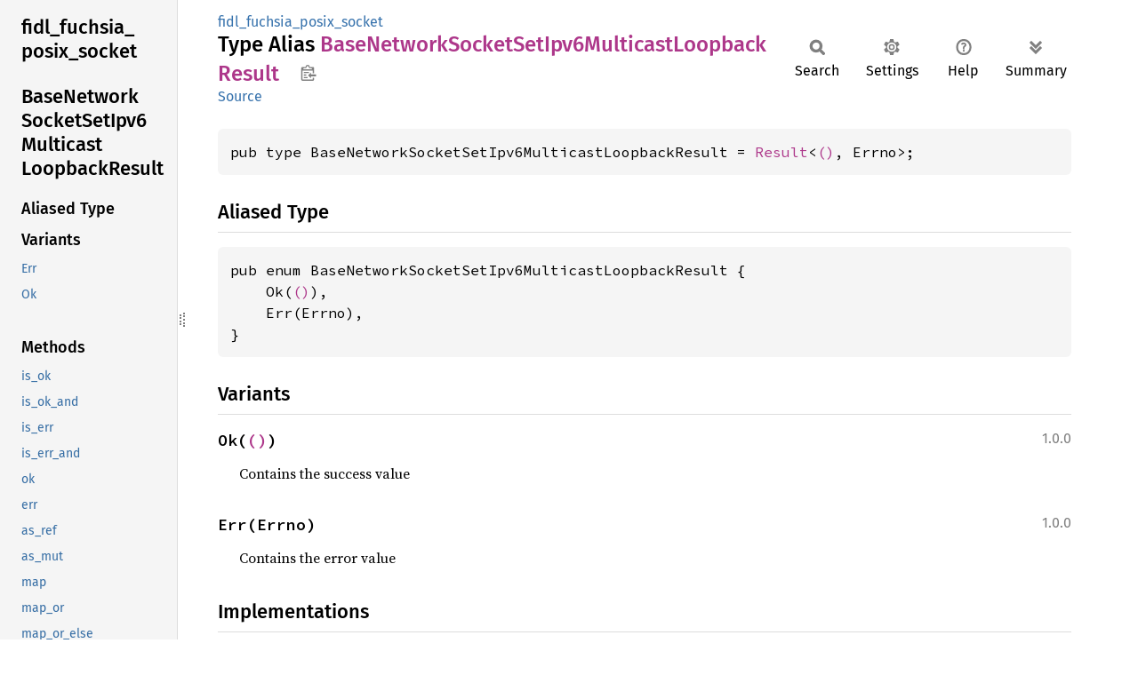

--- FILE ---
content_type: text/html; charset=utf-8
request_url: https://fuchsia-docs.firebaseapp.com/rust/fidl_fuchsia_posix_socket/type.BaseNetworkSocketSetIpv6MulticastLoopbackResult.html
body_size: 1208
content:
<!DOCTYPE html><html lang="en"><head><meta charset="utf-8"><meta name="viewport" content="width=device-width, initial-scale=1.0"><meta name="generator" content="rustdoc"><meta name="description" content="API documentation for the Rust `BaseNetworkSocketSetIpv6MulticastLoopbackResult` type in crate `fidl_fuchsia_posix_socket`."><title>BaseNetworkSocketSetIpv6MulticastLoopbackResult in fidl_fuchsia_posix_socket - Rust</title><script>if(window.location.protocol!=="file:")document.head.insertAdjacentHTML("beforeend","SourceSerif4-Regular-6b053e98.ttf.woff2,FiraSans-Italic-81dc35de.woff2,FiraSans-Regular-0fe48ade.woff2,FiraSans-MediumItalic-ccf7e434.woff2,FiraSans-Medium-e1aa3f0a.woff2,SourceCodePro-Regular-8badfe75.ttf.woff2,SourceCodePro-Semibold-aa29a496.ttf.woff2".split(",").map(f=>`<link rel="preload" as="font" type="font/woff2"href="../static.files/${f}">`).join(""))</script><link rel="stylesheet" href="../static.files/normalize-9960930a.css"><link rel="stylesheet" href="../static.files/rustdoc-77263533.css"><meta name="rustdoc-vars" data-root-path="../" data-static-root-path="../static.files/" data-current-crate="fidl_fuchsia_posix_socket" data-themes="" data-resource-suffix="" data-rustdoc-version="1.94.0-nightly (a6acf0f07 2026-01-15)" data-channel="nightly" data-search-js="search-9e2438ea.js" data-stringdex-js="stringdex-b897f86f.js" data-settings-js="settings-c38705f0.js" ><script src="../static.files/storage-e2aeef58.js"></script><script defer src="sidebar-items.js"></script><script defer src="../static.files/main-7bab91a1.js"></script><noscript><link rel="stylesheet" href="../static.files/noscript-ffcac47a.css"></noscript><link rel="alternate icon" type="image/png" href="../static.files/favicon-32x32-eab170b8.png"><link rel="icon" type="image/svg+xml" href="../static.files/favicon-044be391.svg"></head><body class="rustdoc type"><!--[if lte IE 11]><div class="warning">This old browser is unsupported and will most likely display funky things.</div><![endif]--><rustdoc-topbar><h2><a href="#">BaseNetworkSocketSetIpv6MulticastLoopbackResult</a></h2></rustdoc-topbar><nav class="sidebar"><div class="sidebar-crate"><h2><a href="../fidl_fuchsia_posix_socket/index.html">fidl_<wbr>fuchsia_<wbr>posix_<wbr>socket</a></h2></div><div class="sidebar-elems"><section id="rustdoc-toc"><h2 class="location"><a href="#">Base<wbr>Network<wbr>Socket<wbr>SetIpv6<wbr>Multicast<wbr>Loopback<wbr>Result</a></h2><h3><a href="#aliased-type">Aliased Type</a></h3><h3><a href="#variants">Variants</a></h3><ul class="block variant"><li><a href="#variant.Err" title="Err">Err</a></li><li><a href="#variant.Ok" title="Ok">Ok</a></li></ul></section><div id="rustdoc-modnav"><h2 class="in-crate"><a href="index.html">In crate fidl_<wbr>fuchsia_<wbr>posix_<wbr>socket</a></h2></div></div></nav><div class="sidebar-resizer" title="Drag to resize sidebar"></div><main><div class="width-limiter"><section id="main-content" class="content"><div class="main-heading"><div class="rustdoc-breadcrumbs"><a href="index.html">fidl_fuchsia_posix_socket</a></div><h1>Type Alias <span class="type">Base<wbr>Network<wbr>Socket<wbr>SetIpv6<wbr>Multicast<wbr>Loopback<wbr>Result</span>&nbsp;<button id="copy-path" title="Copy item path to clipboard">Copy item path</button></h1><rustdoc-toolbar></rustdoc-toolbar><span class="sub-heading"><a class="src" href="../src/fidl_fuchsia_posix_socket/fidl_fuchsia_posix_socket.rs.html#14293">Source</a> </span></div><pre class="rust item-decl"><code>pub type BaseNetworkSocketSetIpv6MulticastLoopbackResult = <a class="enum" href="https://doc.rust-lang.org/nightly/core/result/enum.Result.html" title="enum core::result::Result">Result</a>&lt;<a class="primitive" href="https://doc.rust-lang.org/nightly/std/primitive.unit.html">()</a>, Errno&gt;;</code></pre><h2 id="aliased-type" class="section-header">Aliased Type<a href="#aliased-type" class="anchor">§</a></h2><pre class="rust item-decl"><code>pub enum BaseNetworkSocketSetIpv6MulticastLoopbackResult {
    Ok(<a class="primitive" href="https://doc.rust-lang.org/nightly/std/primitive.unit.html">()</a>),
    Err(Errno),
}</code></pre><h2 id="variants" class="variants section-header">Variants<a href="#variants" class="anchor">§</a></h2><div class="variants"><section id="variant.Ok" class="variant"><a href="#variant.Ok" class="anchor">§</a><span class="since rightside" title="Stable since Rust version 1.0.0">1.0.0</span><h3 class="code-header">Ok(<a class="primitive" href="https://doc.rust-lang.org/nightly/std/primitive.unit.html">()</a>)</h3></section><div class="docblock"><p>Contains the success value</p>
</div><section id="variant.Err" class="variant"><a href="#variant.Err" class="anchor">§</a><span class="since rightside" title="Stable since Rust version 1.0.0">1.0.0</span><h3 class="code-header">Err(Errno)</h3></section><div class="docblock"><p>Contains the error value</p>
</div></div><script src="../type.impl/core/result/enum.Result.js" data-self-path="fidl_fuchsia_posix_socket::BaseNetworkSocketSetIpv6MulticastLoopbackResult" async></script></section></div></main></body></html>

--- FILE ---
content_type: text/javascript; charset=utf-8
request_url: https://fuchsia-docs.firebaseapp.com/rust/fidl_fuchsia_posix_socket/sidebar-items.js
body_size: 2617
content:
window.SIDEBAR_ITEMS = {"constant":["DATAGRAM_SOCKET_PROTOCOL_NAME","FAST_UDP_WAIT_MANY_MAXIMUM_ITEMS","SIGNAL_DATAGRAM_ERROR","SIGNAL_DATAGRAM_INCOMING","SIGNAL_DATAGRAM_OUTGOING","SIGNAL_DATAGRAM_SHUTDOWN_READ","SIGNAL_DATAGRAM_SHUTDOWN_WRITE","SIGNAL_STREAM_CONNECTED","SIGNAL_STREAM_INCOMING","STREAM_SOCKET_PROTOCOL_NAME","SYNCHRONOUS_DATAGRAM_SOCKET_PROTOCOL_NAME","USER_SIGNAL_0","USER_SIGNAL_1","USER_SIGNAL_2","USER_SIGNAL_3","USER_SIGNAL_4","USER_SIGNAL_5"],"enum":["BaseDatagramSocketEvent","BaseDatagramSocketRequest","BaseNetworkSocketEvent","BaseNetworkSocketRequest","BaseSocketEvent","BaseSocketRequest","DatagramSocketEvent","DatagramSocketProtocol","DatagramSocketRequest","Domain","OptionalUint32","OptionalUint8","ProviderDatagramSocketResponse","ProviderDatagramSocketWithOptionsResponse","ProviderEvent","ProviderRequest","ReusePortOption","StreamSocketEvent","StreamSocketProtocol","StreamSocketRequest","SynchronousDatagramSocketEvent","SynchronousDatagramSocketRequest","TcpCongestionControl","TimestampOption","UdpMetadataEncodingProtocolVersion"],"macro":["UdpMetadataEncodingProtocolVersionUnknown"],"mod":["base_datagram_socket_ordinals","base_network_socket_ordinals","base_socket_ordinals","datagram_socket_ordinals","provider_ordinals","stream_socket_ordinals","synchronous_datagram_socket_ordinals"],"struct":["BaseDatagramSocketAddIpMembershipResponder","BaseDatagramSocketAddIpv6MembershipResponder","BaseDatagramSocketBindResponder","BaseDatagramSocketCloseResponder","BaseDatagramSocketConnectResponder","BaseDatagramSocketControlHandle","BaseDatagramSocketDisconnectResponder","BaseDatagramSocketDropIpMembershipResponder","BaseDatagramSocketDropIpv6MembershipResponder","BaseDatagramSocketEventStream","BaseDatagramSocketGetAcceptConnResponder","BaseDatagramSocketGetBindToDeviceResponder","BaseDatagramSocketGetBindToInterfaceIndexResponder","BaseDatagramSocketGetBroadcastResponder","BaseDatagramSocketGetCookieResponder","BaseDatagramSocketGetErrorResponder","BaseDatagramSocketGetInfoResponder","BaseDatagramSocketGetInfoResponse","BaseDatagramSocketGetIpMulticastInterfaceResponder","BaseDatagramSocketGetIpMulticastLoopbackResponder","BaseDatagramSocketGetIpMulticastTtlResponder","BaseDatagramSocketGetIpPacketInfoResponder","BaseDatagramSocketGetIpReceiveOriginalDestinationAddressResponder","BaseDatagramSocketGetIpReceiveTtlResponder","BaseDatagramSocketGetIpReceiveTypeOfServiceResponder","BaseDatagramSocketGetIpTransparentResponder","BaseDatagramSocketGetIpTtlResponder","BaseDatagramSocketGetIpTypeOfServiceResponder","BaseDatagramSocketGetIpv6MulticastHopsResponder","BaseDatagramSocketGetIpv6MulticastInterfaceResponder","BaseDatagramSocketGetIpv6MulticastLoopbackResponder","BaseDatagramSocketGetIpv6OnlyResponder","BaseDatagramSocketGetIpv6ReceiveHopLimitResponder","BaseDatagramSocketGetIpv6ReceivePacketInfoResponder","BaseDatagramSocketGetIpv6ReceiveTrafficClassResponder","BaseDatagramSocketGetIpv6TrafficClassResponder","BaseDatagramSocketGetIpv6UnicastHopsResponder","BaseDatagramSocketGetKeepAliveResponder","BaseDatagramSocketGetLingerResponder","BaseDatagramSocketGetMarkResponder","BaseDatagramSocketGetNoCheckResponder","BaseDatagramSocketGetOriginalDestinationResponder","BaseDatagramSocketGetOutOfBandInlineResponder","BaseDatagramSocketGetPeerNameResponder","BaseDatagramSocketGetReceiveBufferResponder","BaseDatagramSocketGetReuseAddressResponder","BaseDatagramSocketGetReusePortResponder","BaseDatagramSocketGetSendBufferResponder","BaseDatagramSocketGetSockNameResponder","BaseDatagramSocketGetTimestampResponder","BaseDatagramSocketMarker","BaseDatagramSocketProxy","BaseDatagramSocketQueryResponder","BaseDatagramSocketRequestStream","BaseDatagramSocketSetBindToDeviceResponder","BaseDatagramSocketSetBindToInterfaceIndexResponder","BaseDatagramSocketSetBroadcastResponder","BaseDatagramSocketSetIpMulticastInterfaceResponder","BaseDatagramSocketSetIpMulticastLoopbackResponder","BaseDatagramSocketSetIpMulticastTtlResponder","BaseDatagramSocketSetIpPacketInfoResponder","BaseDatagramSocketSetIpReceiveOriginalDestinationAddressResponder","BaseDatagramSocketSetIpReceiveTtlResponder","BaseDatagramSocketSetIpReceiveTypeOfServiceResponder","BaseDatagramSocketSetIpTransparentResponder","BaseDatagramSocketSetIpTtlResponder","BaseDatagramSocketSetIpTypeOfServiceResponder","BaseDatagramSocketSetIpv6MulticastHopsResponder","BaseDatagramSocketSetIpv6MulticastInterfaceResponder","BaseDatagramSocketSetIpv6MulticastLoopbackResponder","BaseDatagramSocketSetIpv6OnlyResponder","BaseDatagramSocketSetIpv6ReceiveHopLimitResponder","BaseDatagramSocketSetIpv6ReceivePacketInfoResponder","BaseDatagramSocketSetIpv6ReceiveTrafficClassResponder","BaseDatagramSocketSetIpv6TrafficClassResponder","BaseDatagramSocketSetIpv6UnicastHopsResponder","BaseDatagramSocketSetKeepAliveResponder","BaseDatagramSocketSetLingerResponder","BaseDatagramSocketSetMarkResponder","BaseDatagramSocketSetNoCheckResponder","BaseDatagramSocketSetOutOfBandInlineResponder","BaseDatagramSocketSetReceiveBufferResponder","BaseDatagramSocketSetReuseAddressResponder","BaseDatagramSocketSetReusePortDeprecatedResponder","BaseDatagramSocketSetReusePortResponder","BaseDatagramSocketSetSendBufferResponder","BaseDatagramSocketSetTimestampResponder","BaseDatagramSocketShutdownResponder","BaseDatagramSocketSynchronousProxy","BaseNetworkSocketAddIpMembershipRequest","BaseNetworkSocketAddIpMembershipResponder","BaseNetworkSocketAddIpv6MembershipRequest","BaseNetworkSocketAddIpv6MembershipResponder","BaseNetworkSocketBindRequest","BaseNetworkSocketBindResponder","BaseNetworkSocketCloseResponder","BaseNetworkSocketConnectRequest","BaseNetworkSocketConnectResponder","BaseNetworkSocketControlHandle","BaseNetworkSocketDisconnectResponder","BaseNetworkSocketDropIpMembershipRequest","BaseNetworkSocketDropIpMembershipResponder","BaseNetworkSocketDropIpv6MembershipRequest","BaseNetworkSocketDropIpv6MembershipResponder","BaseNetworkSocketEventStream","BaseNetworkSocketGetAcceptConnResponder","BaseNetworkSocketGetBindToDeviceResponder","BaseNetworkSocketGetBindToInterfaceIndexResponder","BaseNetworkSocketGetBroadcastResponder","BaseNetworkSocketGetCookieResponder","BaseNetworkSocketGetErrorResponder","BaseNetworkSocketGetIpMulticastInterfaceResponder","BaseNetworkSocketGetIpMulticastInterfaceResponse","BaseNetworkSocketGetIpMulticastLoopbackResponder","BaseNetworkSocketGetIpMulticastLoopbackResponse","BaseNetworkSocketGetIpMulticastTtlResponder","BaseNetworkSocketGetIpMulticastTtlResponse","BaseNetworkSocketGetIpPacketInfoResponder","BaseNetworkSocketGetIpPacketInfoResponse","BaseNetworkSocketGetIpReceiveOriginalDestinationAddressResponder","BaseNetworkSocketGetIpReceiveOriginalDestinationAddressResponse","BaseNetworkSocketGetIpReceiveTtlResponder","BaseNetworkSocketGetIpReceiveTtlResponse","BaseNetworkSocketGetIpReceiveTypeOfServiceResponder","BaseNetworkSocketGetIpReceiveTypeOfServiceResponse","BaseNetworkSocketGetIpTransparentResponder","BaseNetworkSocketGetIpTransparentResponse","BaseNetworkSocketGetIpTtlResponder","BaseNetworkSocketGetIpTtlResponse","BaseNetworkSocketGetIpTypeOfServiceResponder","BaseNetworkSocketGetIpTypeOfServiceResponse","BaseNetworkSocketGetIpv6MulticastHopsResponder","BaseNetworkSocketGetIpv6MulticastHopsResponse","BaseNetworkSocketGetIpv6MulticastInterfaceResponder","BaseNetworkSocketGetIpv6MulticastInterfaceResponse","BaseNetworkSocketGetIpv6MulticastLoopbackResponder","BaseNetworkSocketGetIpv6MulticastLoopbackResponse","BaseNetworkSocketGetIpv6OnlyResponder","BaseNetworkSocketGetIpv6OnlyResponse","BaseNetworkSocketGetIpv6ReceiveHopLimitResponder","BaseNetworkSocketGetIpv6ReceiveHopLimitResponse","BaseNetworkSocketGetIpv6ReceivePacketInfoResponder","BaseNetworkSocketGetIpv6ReceivePacketInfoResponse","BaseNetworkSocketGetIpv6ReceiveTrafficClassResponder","BaseNetworkSocketGetIpv6ReceiveTrafficClassResponse","BaseNetworkSocketGetIpv6TrafficClassResponder","BaseNetworkSocketGetIpv6TrafficClassResponse","BaseNetworkSocketGetIpv6UnicastHopsResponder","BaseNetworkSocketGetIpv6UnicastHopsResponse","BaseNetworkSocketGetKeepAliveResponder","BaseNetworkSocketGetLingerResponder","BaseNetworkSocketGetMarkResponder","BaseNetworkSocketGetNoCheckResponder","BaseNetworkSocketGetOriginalDestinationResponder","BaseNetworkSocketGetOriginalDestinationResponse","BaseNetworkSocketGetOutOfBandInlineResponder","BaseNetworkSocketGetPeerNameResponder","BaseNetworkSocketGetPeerNameResponse","BaseNetworkSocketGetReceiveBufferResponder","BaseNetworkSocketGetReuseAddressResponder","BaseNetworkSocketGetReusePortResponder","BaseNetworkSocketGetSendBufferResponder","BaseNetworkSocketGetSockNameResponder","BaseNetworkSocketGetSockNameResponse","BaseNetworkSocketGetTimestampResponder","BaseNetworkSocketMarker","BaseNetworkSocketProxy","BaseNetworkSocketQueryResponder","BaseNetworkSocketRequestStream","BaseNetworkSocketSetBindToDeviceResponder","BaseNetworkSocketSetBindToInterfaceIndexResponder","BaseNetworkSocketSetBroadcastResponder","BaseNetworkSocketSetIpMulticastInterfaceRequest","BaseNetworkSocketSetIpMulticastInterfaceResponder","BaseNetworkSocketSetIpMulticastLoopbackRequest","BaseNetworkSocketSetIpMulticastLoopbackResponder","BaseNetworkSocketSetIpMulticastTtlRequest","BaseNetworkSocketSetIpMulticastTtlResponder","BaseNetworkSocketSetIpPacketInfoRequest","BaseNetworkSocketSetIpPacketInfoResponder","BaseNetworkSocketSetIpReceiveOriginalDestinationAddressRequest","BaseNetworkSocketSetIpReceiveOriginalDestinationAddressResponder","BaseNetworkSocketSetIpReceiveTtlRequest","BaseNetworkSocketSetIpReceiveTtlResponder","BaseNetworkSocketSetIpReceiveTypeOfServiceRequest","BaseNetworkSocketSetIpReceiveTypeOfServiceResponder","BaseNetworkSocketSetIpTransparentRequest","BaseNetworkSocketSetIpTransparentResponder","BaseNetworkSocketSetIpTtlRequest","BaseNetworkSocketSetIpTtlResponder","BaseNetworkSocketSetIpTypeOfServiceRequest","BaseNetworkSocketSetIpTypeOfServiceResponder","BaseNetworkSocketSetIpv6MulticastHopsRequest","BaseNetworkSocketSetIpv6MulticastHopsResponder","BaseNetworkSocketSetIpv6MulticastInterfaceRequest","BaseNetworkSocketSetIpv6MulticastInterfaceResponder","BaseNetworkSocketSetIpv6MulticastLoopbackRequest","BaseNetworkSocketSetIpv6MulticastLoopbackResponder","BaseNetworkSocketSetIpv6OnlyRequest","BaseNetworkSocketSetIpv6OnlyResponder","BaseNetworkSocketSetIpv6ReceiveHopLimitRequest","BaseNetworkSocketSetIpv6ReceiveHopLimitResponder","BaseNetworkSocketSetIpv6ReceivePacketInfoRequest","BaseNetworkSocketSetIpv6ReceivePacketInfoResponder","BaseNetworkSocketSetIpv6ReceiveTrafficClassRequest","BaseNetworkSocketSetIpv6ReceiveTrafficClassResponder","BaseNetworkSocketSetIpv6TrafficClassRequest","BaseNetworkSocketSetIpv6TrafficClassResponder","BaseNetworkSocketSetIpv6UnicastHopsRequest","BaseNetworkSocketSetIpv6UnicastHopsResponder","BaseNetworkSocketSetKeepAliveResponder","BaseNetworkSocketSetLingerResponder","BaseNetworkSocketSetMarkResponder","BaseNetworkSocketSetNoCheckResponder","BaseNetworkSocketSetOutOfBandInlineResponder","BaseNetworkSocketSetReceiveBufferResponder","BaseNetworkSocketSetReuseAddressResponder","BaseNetworkSocketSetReusePortDeprecatedResponder","BaseNetworkSocketSetReusePortResponder","BaseNetworkSocketSetSendBufferResponder","BaseNetworkSocketSetTimestampResponder","BaseNetworkSocketShutdownRequest","BaseNetworkSocketShutdownResponder","BaseNetworkSocketSynchronousProxy","BaseSocketCloseResponder","BaseSocketControlHandle","BaseSocketEventStream","BaseSocketGetAcceptConnResponder","BaseSocketGetAcceptConnResponse","BaseSocketGetBindToDeviceResponder","BaseSocketGetBindToDeviceResponse","BaseSocketGetBindToInterfaceIndexResponder","BaseSocketGetBindToInterfaceIndexResponse","BaseSocketGetBroadcastResponder","BaseSocketGetBroadcastResponse","BaseSocketGetCookieResponder","BaseSocketGetCookieResponse","BaseSocketGetErrorResponder","BaseSocketGetKeepAliveResponder","BaseSocketGetKeepAliveResponse","BaseSocketGetLingerResponder","BaseSocketGetLingerResponse","BaseSocketGetMarkRequest","BaseSocketGetMarkResponder","BaseSocketGetMarkResponse","BaseSocketGetNoCheckResponder","BaseSocketGetNoCheckResponse","BaseSocketGetOutOfBandInlineResponder","BaseSocketGetOutOfBandInlineResponse","BaseSocketGetReceiveBufferResponder","BaseSocketGetReceiveBufferResponse","BaseSocketGetReuseAddressResponder","BaseSocketGetReuseAddressResponse","BaseSocketGetReusePortResponder","BaseSocketGetReusePortResponse","BaseSocketGetSendBufferResponder","BaseSocketGetSendBufferResponse","BaseSocketGetTimestampResponder","BaseSocketGetTimestampResponse","BaseSocketMarker","BaseSocketProxy","BaseSocketQueryResponder","BaseSocketRequestStream","BaseSocketSetBindToDeviceRequest","BaseSocketSetBindToDeviceResponder","BaseSocketSetBindToInterfaceIndexRequest","BaseSocketSetBindToInterfaceIndexResponder","BaseSocketSetBroadcastRequest","BaseSocketSetBroadcastResponder","BaseSocketSetKeepAliveRequest","BaseSocketSetKeepAliveResponder","BaseSocketSetLingerRequest","BaseSocketSetLingerResponder","BaseSocketSetMarkRequest","BaseSocketSetMarkResponder","BaseSocketSetNoCheckRequest","BaseSocketSetNoCheckResponder","BaseSocketSetOutOfBandInlineRequest","BaseSocketSetOutOfBandInlineResponder","BaseSocketSetReceiveBufferRequest","BaseSocketSetReceiveBufferResponder","BaseSocketSetReuseAddressRequest","BaseSocketSetReuseAddressResponder","BaseSocketSetReusePortDeprecatedRequest","BaseSocketSetReusePortDeprecatedResponder","BaseSocketSetReusePortRequest","BaseSocketSetReusePortResponder","BaseSocketSetSendBufferRequest","BaseSocketSetSendBufferResponder","BaseSocketSetTimestampRequest","BaseSocketSetTimestampResponder","BaseSocketSynchronousProxy","CmsgRequests","DatagramSocketAddIpMembershipResponder","DatagramSocketAddIpv6MembershipResponder","DatagramSocketBindResponder","DatagramSocketCloseResponder","DatagramSocketConnectResponder","DatagramSocketControlHandle","DatagramSocketDescribeResponder","DatagramSocketDescribeResponse","DatagramSocketDisconnectResponder","DatagramSocketDropIpMembershipResponder","DatagramSocketDropIpv6MembershipResponder","DatagramSocketEventStream","DatagramSocketGetAcceptConnResponder","DatagramSocketGetBindToDeviceResponder","DatagramSocketGetBindToInterfaceIndexResponder","DatagramSocketGetBroadcastResponder","DatagramSocketGetCookieResponder","DatagramSocketGetErrorResponder","DatagramSocketGetInfoResponder","DatagramSocketGetIpMulticastInterfaceResponder","DatagramSocketGetIpMulticastLoopbackResponder","DatagramSocketGetIpMulticastTtlResponder","DatagramSocketGetIpPacketInfoResponder","DatagramSocketGetIpReceiveOriginalDestinationAddressResponder","DatagramSocketGetIpReceiveTtlResponder","DatagramSocketGetIpReceiveTypeOfServiceResponder","DatagramSocketGetIpTransparentResponder","DatagramSocketGetIpTtlResponder","DatagramSocketGetIpTypeOfServiceResponder","DatagramSocketGetIpv6MulticastHopsResponder","DatagramSocketGetIpv6MulticastInterfaceResponder","DatagramSocketGetIpv6MulticastLoopbackResponder","DatagramSocketGetIpv6OnlyResponder","DatagramSocketGetIpv6ReceiveHopLimitResponder","DatagramSocketGetIpv6ReceivePacketInfoResponder","DatagramSocketGetIpv6ReceiveTrafficClassResponder","DatagramSocketGetIpv6TrafficClassResponder","DatagramSocketGetIpv6UnicastHopsResponder","DatagramSocketGetKeepAliveResponder","DatagramSocketGetLingerResponder","DatagramSocketGetMarkResponder","DatagramSocketGetNoCheckResponder","DatagramSocketGetOriginalDestinationResponder","DatagramSocketGetOutOfBandInlineResponder","DatagramSocketGetPeerNameResponder","DatagramSocketGetReceiveBufferResponder","DatagramSocketGetReuseAddressResponder","DatagramSocketGetReusePortResponder","DatagramSocketGetSendBufferResponder","DatagramSocketGetSockNameResponder","DatagramSocketGetTimestampResponder","DatagramSocketMarker","DatagramSocketProxy","DatagramSocketQueryResponder","DatagramSocketRecvControlData","DatagramSocketRecvMsgPostflightResponder","DatagramSocketRecvMsgPostflightResponse","DatagramSocketRequestStream","DatagramSocketSendControlData","DatagramSocketSendMsgPreflightRequest","DatagramSocketSendMsgPreflightResponder","DatagramSocketSendMsgPreflightResponse","DatagramSocketSetBindToDeviceResponder","DatagramSocketSetBindToInterfaceIndexResponder","DatagramSocketSetBroadcastResponder","DatagramSocketSetIpMulticastInterfaceResponder","DatagramSocketSetIpMulticastLoopbackResponder","DatagramSocketSetIpMulticastTtlResponder","DatagramSocketSetIpPacketInfoResponder","DatagramSocketSetIpReceiveOriginalDestinationAddressResponder","DatagramSocketSetIpReceiveTtlResponder","DatagramSocketSetIpReceiveTypeOfServiceResponder","DatagramSocketSetIpTransparentResponder","DatagramSocketSetIpTtlResponder","DatagramSocketSetIpTypeOfServiceResponder","DatagramSocketSetIpv6MulticastHopsResponder","DatagramSocketSetIpv6MulticastInterfaceResponder","DatagramSocketSetIpv6MulticastLoopbackResponder","DatagramSocketSetIpv6OnlyResponder","DatagramSocketSetIpv6ReceiveHopLimitResponder","DatagramSocketSetIpv6ReceivePacketInfoResponder","DatagramSocketSetIpv6ReceiveTrafficClassResponder","DatagramSocketSetIpv6TrafficClassResponder","DatagramSocketSetIpv6UnicastHopsResponder","DatagramSocketSetKeepAliveResponder","DatagramSocketSetLingerResponder","DatagramSocketSetMarkResponder","DatagramSocketSetNoCheckResponder","DatagramSocketSetOutOfBandInlineResponder","DatagramSocketSetReceiveBufferResponder","DatagramSocketSetReuseAddressResponder","DatagramSocketSetReusePortDeprecatedResponder","DatagramSocketSetReusePortResponder","DatagramSocketSetSendBufferResponder","DatagramSocketSetTimestampResponder","DatagramSocketShutdownResponder","DatagramSocketSynchronousProxy","Empty","InterfaceAddresses","InterfaceFlags","IpMulticastMembership","IpRecvControlData","IpSendControlData","Ipv6MulticastMembership","Ipv6PktInfoRecvControlData","Ipv6PktInfoSendControlData","Ipv6RecvControlData","Ipv6SendControlData","NetworkSocketRecvControlData","NetworkSocketSendControlData","ProviderControlHandle","ProviderDatagramSocketDeprecatedRequest","ProviderDatagramSocketDeprecatedResponder","ProviderDatagramSocketDeprecatedResponse","ProviderDatagramSocketRequest","ProviderDatagramSocketResponder","ProviderDatagramSocketWithOptionsRequest","ProviderDatagramSocketWithOptionsResponder","ProviderEventStream","ProviderGetInterfaceAddressesResponder","ProviderGetInterfaceAddressesResponse","ProviderInterfaceIndexToNameRequest","ProviderInterfaceIndexToNameResponder","ProviderInterfaceIndexToNameResponse","ProviderInterfaceNameToFlagsRequest","ProviderInterfaceNameToFlagsResponder","ProviderInterfaceNameToFlagsResponse","ProviderInterfaceNameToIndexRequest","ProviderInterfaceNameToIndexResponder","ProviderInterfaceNameToIndexResponse","ProviderMarker","ProviderProxy","ProviderRequestStream","ProviderStreamSocketRequest","ProviderStreamSocketResponder","ProviderStreamSocketResponse","ProviderStreamSocketWithOptionsRequest","ProviderStreamSocketWithOptionsResponder","ProviderStreamSocketWithOptionsResponse","ProviderSynchronousProxy","RecvMsgFlags","RecvMsgMeta","SendMsgFlags","SendMsgMeta","ShutdownMode","SocketCreationOptions","SocketRecvControlData","SocketSendControlData","StreamSocketAcceptRequest","StreamSocketAcceptResponder","StreamSocketAcceptResponse","StreamSocketAddIpMembershipResponder","StreamSocketAddIpv6MembershipResponder","StreamSocketBindResponder","StreamSocketCloseResponder","StreamSocketConnectResponder","StreamSocketControlHandle","StreamSocketDescribeResponder","StreamSocketDescribeResponse","StreamSocketDisconnectResponder","StreamSocketDropIpMembershipResponder","StreamSocketDropIpv6MembershipResponder","StreamSocketEventStream","StreamSocketGetAcceptConnResponder","StreamSocketGetBindToDeviceResponder","StreamSocketGetBindToInterfaceIndexResponder","StreamSocketGetBroadcastResponder","StreamSocketGetCookieResponder","StreamSocketGetErrorResponder","StreamSocketGetInfoResponder","StreamSocketGetInfoResponse","StreamSocketGetIpMulticastInterfaceResponder","StreamSocketGetIpMulticastLoopbackResponder","StreamSocketGetIpMulticastTtlResponder","StreamSocketGetIpPacketInfoResponder","StreamSocketGetIpReceiveOriginalDestinationAddressResponder","StreamSocketGetIpReceiveTtlResponder","StreamSocketGetIpReceiveTypeOfServiceResponder","StreamSocketGetIpTransparentResponder","StreamSocketGetIpTtlResponder","StreamSocketGetIpTypeOfServiceResponder","StreamSocketGetIpv6MulticastHopsResponder","StreamSocketGetIpv6MulticastInterfaceResponder","StreamSocketGetIpv6MulticastLoopbackResponder","StreamSocketGetIpv6OnlyResponder","StreamSocketGetIpv6ReceiveHopLimitResponder","StreamSocketGetIpv6ReceivePacketInfoResponder","StreamSocketGetIpv6ReceiveTrafficClassResponder","StreamSocketGetIpv6TrafficClassResponder","StreamSocketGetIpv6UnicastHopsResponder","StreamSocketGetKeepAliveResponder","StreamSocketGetLingerResponder","StreamSocketGetMarkResponder","StreamSocketGetNoCheckResponder","StreamSocketGetOriginalDestinationResponder","StreamSocketGetOutOfBandInlineResponder","StreamSocketGetPeerNameResponder","StreamSocketGetReceiveBufferResponder","StreamSocketGetReuseAddressResponder","StreamSocketGetReusePortResponder","StreamSocketGetSendBufferResponder","StreamSocketGetSockNameResponder","StreamSocketGetTcpCongestionResponder","StreamSocketGetTcpCongestionResponse","StreamSocketGetTcpCorkResponder","StreamSocketGetTcpCorkResponse","StreamSocketGetTcpDeferAcceptResponder","StreamSocketGetTcpDeferAcceptResponse","StreamSocketGetTcpInfoResponder","StreamSocketGetTcpInfoResponse","StreamSocketGetTcpKeepAliveCountResponder","StreamSocketGetTcpKeepAliveCountResponse","StreamSocketGetTcpKeepAliveIdleResponder","StreamSocketGetTcpKeepAliveIdleResponse","StreamSocketGetTcpKeepAliveIntervalResponder","StreamSocketGetTcpKeepAliveIntervalResponse","StreamSocketGetTcpLingerResponder","StreamSocketGetTcpLingerResponse","StreamSocketGetTcpMaxSegmentResponder","StreamSocketGetTcpMaxSegmentResponse","StreamSocketGetTcpNoDelayResponder","StreamSocketGetTcpNoDelayResponse","StreamSocketGetTcpQuickAckResponder","StreamSocketGetTcpQuickAckResponse","StreamSocketGetTcpSynCountResponder","StreamSocketGetTcpSynCountResponse","StreamSocketGetTcpUserTimeoutResponder","StreamSocketGetTcpUserTimeoutResponse","StreamSocketGetTcpWindowClampResponder","StreamSocketGetTcpWindowClampResponse","StreamSocketGetTimestampResponder","StreamSocketListenRequest","StreamSocketListenResponder","StreamSocketMarker","StreamSocketProxy","StreamSocketQueryResponder","StreamSocketRequestStream","StreamSocketSetBindToDeviceResponder","StreamSocketSetBindToInterfaceIndexResponder","StreamSocketSetBroadcastResponder","StreamSocketSetIpMulticastInterfaceResponder","StreamSocketSetIpMulticastLoopbackResponder","StreamSocketSetIpMulticastTtlResponder","StreamSocketSetIpPacketInfoResponder","StreamSocketSetIpReceiveOriginalDestinationAddressResponder","StreamSocketSetIpReceiveTtlResponder","StreamSocketSetIpReceiveTypeOfServiceResponder","StreamSocketSetIpTransparentResponder","StreamSocketSetIpTtlResponder","StreamSocketSetIpTypeOfServiceResponder","StreamSocketSetIpv6MulticastHopsResponder","StreamSocketSetIpv6MulticastInterfaceResponder","StreamSocketSetIpv6MulticastLoopbackResponder","StreamSocketSetIpv6OnlyResponder","StreamSocketSetIpv6ReceiveHopLimitResponder","StreamSocketSetIpv6ReceivePacketInfoResponder","StreamSocketSetIpv6ReceiveTrafficClassResponder","StreamSocketSetIpv6TrafficClassResponder","StreamSocketSetIpv6UnicastHopsResponder","StreamSocketSetKeepAliveResponder","StreamSocketSetLingerResponder","StreamSocketSetMarkResponder","StreamSocketSetNoCheckResponder","StreamSocketSetOutOfBandInlineResponder","StreamSocketSetReceiveBufferResponder","StreamSocketSetReuseAddressResponder","StreamSocketSetReusePortDeprecatedResponder","StreamSocketSetReusePortResponder","StreamSocketSetSendBufferResponder","StreamSocketSetTcpCongestionRequest","StreamSocketSetTcpCongestionResponder","StreamSocketSetTcpCorkRequest","StreamSocketSetTcpCorkResponder","StreamSocketSetTcpDeferAcceptRequest","StreamSocketSetTcpDeferAcceptResponder","StreamSocketSetTcpKeepAliveCountRequest","StreamSocketSetTcpKeepAliveCountResponder","StreamSocketSetTcpKeepAliveIdleRequest","StreamSocketSetTcpKeepAliveIdleResponder","StreamSocketSetTcpKeepAliveIntervalRequest","StreamSocketSetTcpKeepAliveIntervalResponder","StreamSocketSetTcpLingerRequest","StreamSocketSetTcpLingerResponder","StreamSocketSetTcpMaxSegmentRequest","StreamSocketSetTcpMaxSegmentResponder","StreamSocketSetTcpNoDelayRequest","StreamSocketSetTcpNoDelayResponder","StreamSocketSetTcpQuickAckRequest","StreamSocketSetTcpQuickAckResponder","StreamSocketSetTcpSynCountRequest","StreamSocketSetTcpSynCountResponder","StreamSocketSetTcpUserTimeoutRequest","StreamSocketSetTcpUserTimeoutResponder","StreamSocketSetTcpWindowClampRequest","StreamSocketSetTcpWindowClampResponder","StreamSocketSetTimestampResponder","StreamSocketShutdownResponder","StreamSocketSynchronousProxy","SynchronousDatagramSocketAddIpMembershipResponder","SynchronousDatagramSocketAddIpv6MembershipResponder","SynchronousDatagramSocketBindResponder","SynchronousDatagramSocketCloseResponder","SynchronousDatagramSocketConnectResponder","SynchronousDatagramSocketControlHandle","SynchronousDatagramSocketDescribeResponder","SynchronousDatagramSocketDescribeResponse","SynchronousDatagramSocketDisconnectResponder","SynchronousDatagramSocketDropIpMembershipResponder","SynchronousDatagramSocketDropIpv6MembershipResponder","SynchronousDatagramSocketEventStream","SynchronousDatagramSocketGetAcceptConnResponder","SynchronousDatagramSocketGetBindToDeviceResponder","SynchronousDatagramSocketGetBindToInterfaceIndexResponder","SynchronousDatagramSocketGetBroadcastResponder","SynchronousDatagramSocketGetCookieResponder","SynchronousDatagramSocketGetErrorResponder","SynchronousDatagramSocketGetInfoResponder","SynchronousDatagramSocketGetIpMulticastInterfaceResponder","SynchronousDatagramSocketGetIpMulticastLoopbackResponder","SynchronousDatagramSocketGetIpMulticastTtlResponder","SynchronousDatagramSocketGetIpPacketInfoResponder","SynchronousDatagramSocketGetIpReceiveOriginalDestinationAddressResponder","SynchronousDatagramSocketGetIpReceiveTtlResponder","SynchronousDatagramSocketGetIpReceiveTypeOfServiceResponder","SynchronousDatagramSocketGetIpTransparentResponder","SynchronousDatagramSocketGetIpTtlResponder","SynchronousDatagramSocketGetIpTypeOfServiceResponder","SynchronousDatagramSocketGetIpv6MulticastHopsResponder","SynchronousDatagramSocketGetIpv6MulticastInterfaceResponder","SynchronousDatagramSocketGetIpv6MulticastLoopbackResponder","SynchronousDatagramSocketGetIpv6OnlyResponder","SynchronousDatagramSocketGetIpv6ReceiveHopLimitResponder","SynchronousDatagramSocketGetIpv6ReceivePacketInfoResponder","SynchronousDatagramSocketGetIpv6ReceiveTrafficClassResponder","SynchronousDatagramSocketGetIpv6TrafficClassResponder","SynchronousDatagramSocketGetIpv6UnicastHopsResponder","SynchronousDatagramSocketGetKeepAliveResponder","SynchronousDatagramSocketGetLingerResponder","SynchronousDatagramSocketGetMarkResponder","SynchronousDatagramSocketGetNoCheckResponder","SynchronousDatagramSocketGetOriginalDestinationResponder","SynchronousDatagramSocketGetOutOfBandInlineResponder","SynchronousDatagramSocketGetPeerNameResponder","SynchronousDatagramSocketGetReceiveBufferResponder","SynchronousDatagramSocketGetReuseAddressResponder","SynchronousDatagramSocketGetReusePortResponder","SynchronousDatagramSocketGetSendBufferResponder","SynchronousDatagramSocketGetSockNameResponder","SynchronousDatagramSocketGetTimestampResponder","SynchronousDatagramSocketMarker","SynchronousDatagramSocketProxy","SynchronousDatagramSocketQueryResponder","SynchronousDatagramSocketRecvMsgRequest","SynchronousDatagramSocketRecvMsgResponder","SynchronousDatagramSocketRecvMsgResponse","SynchronousDatagramSocketRequestStream","SynchronousDatagramSocketSendMsgRequest","SynchronousDatagramSocketSendMsgResponder","SynchronousDatagramSocketSendMsgResponse","SynchronousDatagramSocketSetBindToDeviceResponder","SynchronousDatagramSocketSetBindToInterfaceIndexResponder","SynchronousDatagramSocketSetBroadcastResponder","SynchronousDatagramSocketSetIpMulticastInterfaceResponder","SynchronousDatagramSocketSetIpMulticastLoopbackResponder","SynchronousDatagramSocketSetIpMulticastTtlResponder","SynchronousDatagramSocketSetIpPacketInfoResponder","SynchronousDatagramSocketSetIpReceiveOriginalDestinationAddressResponder","SynchronousDatagramSocketSetIpReceiveTtlResponder","SynchronousDatagramSocketSetIpReceiveTypeOfServiceResponder","SynchronousDatagramSocketSetIpTransparentResponder","SynchronousDatagramSocketSetIpTtlResponder","SynchronousDatagramSocketSetIpTypeOfServiceResponder","SynchronousDatagramSocketSetIpv6MulticastHopsResponder","SynchronousDatagramSocketSetIpv6MulticastInterfaceResponder","SynchronousDatagramSocketSetIpv6MulticastLoopbackResponder","SynchronousDatagramSocketSetIpv6OnlyResponder","SynchronousDatagramSocketSetIpv6ReceiveHopLimitResponder","SynchronousDatagramSocketSetIpv6ReceivePacketInfoResponder","SynchronousDatagramSocketSetIpv6ReceiveTrafficClassResponder","SynchronousDatagramSocketSetIpv6TrafficClassResponder","SynchronousDatagramSocketSetIpv6UnicastHopsResponder","SynchronousDatagramSocketSetKeepAliveResponder","SynchronousDatagramSocketSetLingerResponder","SynchronousDatagramSocketSetMarkResponder","SynchronousDatagramSocketSetNoCheckResponder","SynchronousDatagramSocketSetOutOfBandInlineResponder","SynchronousDatagramSocketSetReceiveBufferResponder","SynchronousDatagramSocketSetReuseAddressResponder","SynchronousDatagramSocketSetReusePortDeprecatedResponder","SynchronousDatagramSocketSetReusePortResponder","SynchronousDatagramSocketSetSendBufferResponder","SynchronousDatagramSocketSetTimestampResponder","SynchronousDatagramSocketShutdownResponder","SynchronousDatagramSocketSynchronousProxy","Timestamp"],"trait":["BaseDatagramSocketProxyInterface","BaseNetworkSocketProxyInterface","BaseSocketProxyInterface","DatagramSocketProxyInterface","ProviderProxyInterface","StreamSocketProxyInterface","SynchronousDatagramSocketProxyInterface"],"type":["BaseDatagramSocketGetInfoResult","BaseNetworkSocketAddIpMembershipResult","BaseNetworkSocketAddIpv6MembershipResult","BaseNetworkSocketBindResult","BaseNetworkSocketConnectResult","BaseNetworkSocketDisconnectResult","BaseNetworkSocketDropIpMembershipResult","BaseNetworkSocketDropIpv6MembershipResult","BaseNetworkSocketGetIpMulticastInterfaceResult","BaseNetworkSocketGetIpMulticastLoopbackResult","BaseNetworkSocketGetIpMulticastTtlResult","BaseNetworkSocketGetIpPacketInfoResult","BaseNetworkSocketGetIpReceiveOriginalDestinationAddressResult","BaseNetworkSocketGetIpReceiveTtlResult","BaseNetworkSocketGetIpReceiveTypeOfServiceResult","BaseNetworkSocketGetIpTransparentResult","BaseNetworkSocketGetIpTtlResult","BaseNetworkSocketGetIpTypeOfServiceResult","BaseNetworkSocketGetIpv6MulticastHopsResult","BaseNetworkSocketGetIpv6MulticastInterfaceResult","BaseNetworkSocketGetIpv6MulticastLoopbackResult","BaseNetworkSocketGetIpv6OnlyResult","BaseNetworkSocketGetIpv6ReceiveHopLimitResult","BaseNetworkSocketGetIpv6ReceivePacketInfoResult","BaseNetworkSocketGetIpv6ReceiveTrafficClassResult","BaseNetworkSocketGetIpv6TrafficClassResult","BaseNetworkSocketGetIpv6UnicastHopsResult","BaseNetworkSocketGetOriginalDestinationResult","BaseNetworkSocketGetPeerNameResult","BaseNetworkSocketGetSockNameResult","BaseNetworkSocketSetIpMulticastInterfaceResult","BaseNetworkSocketSetIpMulticastLoopbackResult","BaseNetworkSocketSetIpMulticastTtlResult","BaseNetworkSocketSetIpPacketInfoResult","BaseNetworkSocketSetIpReceiveOriginalDestinationAddressResult","BaseNetworkSocketSetIpReceiveTtlResult","BaseNetworkSocketSetIpReceiveTypeOfServiceResult","BaseNetworkSocketSetIpTransparentResult","BaseNetworkSocketSetIpTtlResult","BaseNetworkSocketSetIpTypeOfServiceResult","BaseNetworkSocketSetIpv6MulticastHopsResult","BaseNetworkSocketSetIpv6MulticastInterfaceResult","BaseNetworkSocketSetIpv6MulticastLoopbackResult","BaseNetworkSocketSetIpv6OnlyResult","BaseNetworkSocketSetIpv6ReceiveHopLimitResult","BaseNetworkSocketSetIpv6ReceivePacketInfoResult","BaseNetworkSocketSetIpv6ReceiveTrafficClassResult","BaseNetworkSocketSetIpv6TrafficClassResult","BaseNetworkSocketSetIpv6UnicastHopsResult","BaseNetworkSocketShutdownResult","BaseSocketGetAcceptConnResult","BaseSocketGetBindToDeviceResult","BaseSocketGetBindToInterfaceIndexResult","BaseSocketGetBroadcastResult","BaseSocketGetCookieResult","BaseSocketGetErrorResult","BaseSocketGetKeepAliveResult","BaseSocketGetLingerResult","BaseSocketGetMarkResult","BaseSocketGetNoCheckResult","BaseSocketGetOutOfBandInlineResult","BaseSocketGetReceiveBufferResult","BaseSocketGetReuseAddressResult","BaseSocketGetReusePortResult","BaseSocketGetSendBufferResult","BaseSocketGetTimestampResult","BaseSocketSetBindToDeviceResult","BaseSocketSetBindToInterfaceIndexResult","BaseSocketSetBroadcastResult","BaseSocketSetKeepAliveResult","BaseSocketSetLingerResult","BaseSocketSetMarkResult","BaseSocketSetNoCheckResult","BaseSocketSetOutOfBandInlineResult","BaseSocketSetReceiveBufferResult","BaseSocketSetReuseAddressResult","BaseSocketSetReusePortDeprecatedResult","BaseSocketSetReusePortResult","BaseSocketSetSendBufferResult","BaseSocketSetTimestampResult","DatagramSocketRecvMsgPostflightResult","DatagramSocketSendMsgPreflightResult","ProviderDatagramSocketDeprecatedResult","ProviderDatagramSocketResult","ProviderDatagramSocketWithOptionsResult","ProviderInterfaceIndexToNameResult","ProviderInterfaceNameToFlagsResult","ProviderInterfaceNameToIndexResult","ProviderStreamSocketResult","ProviderStreamSocketWithOptionsResult","SharingDomainToken","StreamSocketAcceptResult","StreamSocketGetInfoResult","StreamSocketGetTcpCongestionResult","StreamSocketGetTcpCorkResult","StreamSocketGetTcpDeferAcceptResult","StreamSocketGetTcpInfoResult","StreamSocketGetTcpKeepAliveCountResult","StreamSocketGetTcpKeepAliveIdleResult","StreamSocketGetTcpKeepAliveIntervalResult","StreamSocketGetTcpLingerResult","StreamSocketGetTcpMaxSegmentResult","StreamSocketGetTcpNoDelayResult","StreamSocketGetTcpQuickAckResult","StreamSocketGetTcpSynCountResult","StreamSocketGetTcpUserTimeoutResult","StreamSocketGetTcpWindowClampResult","StreamSocketListenResult","StreamSocketSetTcpCongestionResult","StreamSocketSetTcpCorkResult","StreamSocketSetTcpDeferAcceptResult","StreamSocketSetTcpKeepAliveCountResult","StreamSocketSetTcpKeepAliveIdleResult","StreamSocketSetTcpKeepAliveIntervalResult","StreamSocketSetTcpLingerResult","StreamSocketSetTcpMaxSegmentResult","StreamSocketSetTcpNoDelayResult","StreamSocketSetTcpQuickAckResult","StreamSocketSetTcpSynCountResult","StreamSocketSetTcpUserTimeoutResult","StreamSocketSetTcpWindowClampResult","SynchronousDatagramSocketRecvMsgResult","SynchronousDatagramSocketSendMsgResult","TcpCongestionControlState","TcpInfo","TcpState"]};